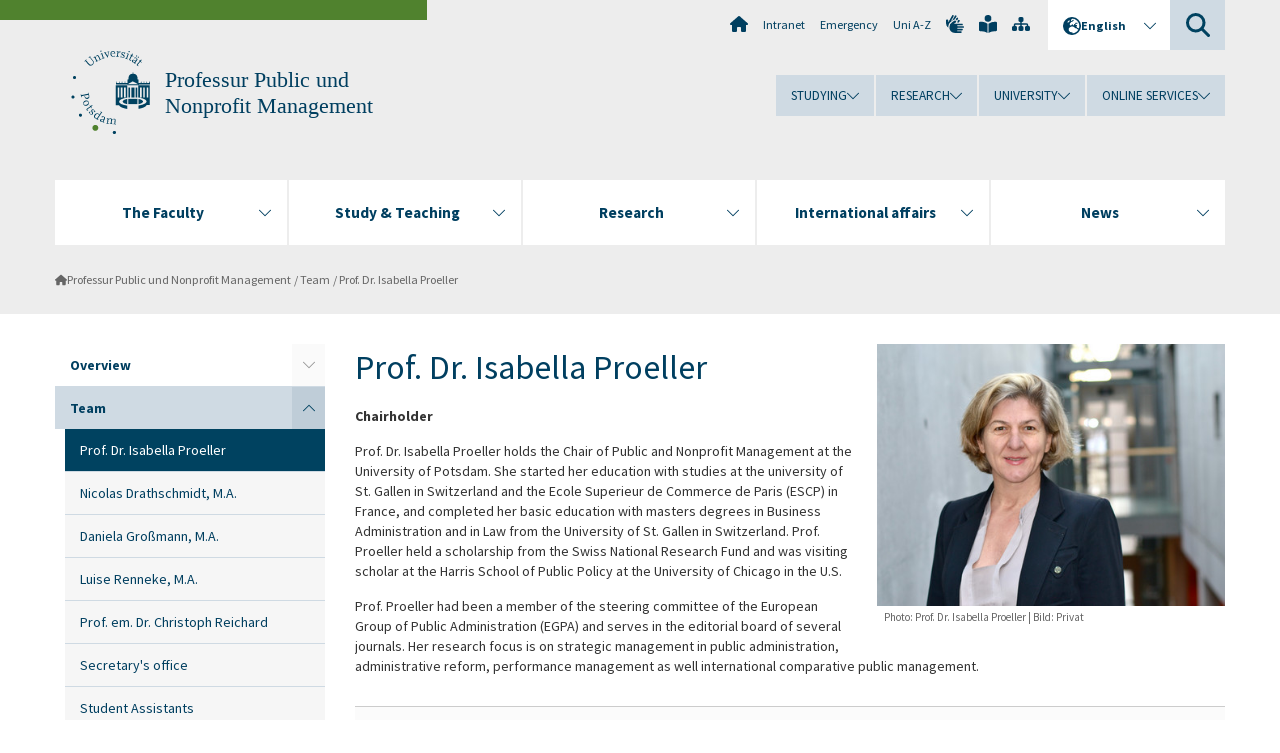

--- FILE ---
content_type: text/html; charset=utf-8
request_url: https://www.uni-potsdam.de/en/ls-puma/team/prof-dr-isabella-proeller.html
body_size: 14614
content:
<!DOCTYPE html><html dir="ltr" lang="en-GB"><head><meta charset="utf-8"><!-- Produced by queonext https://queonext.de/ This website is powered by TYPO3 - inspiring people to share! TYPO3 is a free open source Content Management Framework initially created by Kasper Skaarhoj and licensed under GNU/GPL. TYPO3 is copyright 1998-2026 of Kasper Skaarhoj. Extensions are copyright of their respective owners. Information and contribution at https://typo3.org/ --><meta name="generator" content="TYPO3 CMS"/><meta name="viewport" content="width=device-width, initial-scale=1"/><meta name="author" content="Andreas Zimmermann"/><meta property="og:title" content="Prof. Dr. Isabella Proeller"/><meta name="twitter:card" content="summary"/><link rel="stylesheet" href="/typo3conf/ext/up_template/Resources/Public/StyleSheets/print.css?1768388773" media="print"><link rel="stylesheet" href="/typo3conf/ext/up_template/Resources/Public/StyleSheets/app.css?1768388773" media="screen"><link rel="stylesheet" href="/typo3conf/ext/up_template/Resources/Public/Fonts/fontawesome/css/all.min.css?1768388771" media="screen"><link href="/typo3temp/assets/compressed/parvus-min.css.gzip?1768550589" rel="stylesheet" ><script src="/typo3conf/ext/up_template/Resources/Public/JavaScript/Vendor/jquery/jquery-3.6.0.min.js?1768388773"></script><script src="/typo3conf/ext/up_template/Resources/Public/JavaScript/Vendor/jquery/jquery-ui-1.12.1.custom.min.js?1768388773"></script><script src="/typo3conf/ext/up_template/Resources/Public/JavaScript/Vendor/modernizr/modernizr.custom.js?1768388773"></script><link rel="icon" type="image/png" href="/typo3conf/ext/up_template/Resources/Public/Icons/BrowserIcons/favicon-96x96.png" sizes="96x96"/><link rel="icon" type="image/svg+xml" href="/typo3conf/ext/up_template/Resources/Public/Icons/BrowserIcons/favicon.svg"/><link rel="shortcut icon" href="/typo3conf/ext/up_template/Resources/Public/Icons/BrowserIcons/favicon.ico"/><link rel="apple-touch-icon" sizes="180x180" href="/typo3conf/ext/up_template/Resources/Public/Icons/BrowserIcons/apple-touch-icon.png"/><link rel="manifest" href="/typo3conf/ext/up_template/Resources/Public/Icons/BrowserIcons/site.webmanifest"/><title> Prof. Dr. Isabella Proeller - Team - Professur Public und Nonprofit Management - University of Potsdam</title><link rel="canonical" href="https://www.uni-potsdam.de/en/ls-puma/team/prof-dr-isabella-proeller"/><link rel="alternate" hreflang="de-DE" href="https://www.uni-potsdam.de/de/ls-puma/team/prof-dr-isabella-proeller"/><link rel="alternate" hreflang="en-GB" href="https://www.uni-potsdam.de/en/ls-puma/team/prof-dr-isabella-proeller"/><link rel="alternate" hreflang="x-default" href="https://www.uni-potsdam.de/de/ls-puma/team/prof-dr-isabella-proeller"/></head><body class="up-section-economy"><noscript><div id="up_nojs"><div class="row"><div class="twentyfour columns"><p> JavaScript is not activated in your browser. <span class="up-nojs-hint"> Please activate JavaScript </span> to use the whole functionality of this website! </p></div></div></div></noscript><a href="#up_content" class="up-skip-link">Skip to main content</a><div id="up_overlay_for_search"></div><div id="up_overlay_for_navs"></div><nav id="up_mobilenav_wrapper_small" class="show-for-small" aria-label="Main"><div class="row collapse"><div class="twentyfour columns"><div id="up_mobilenav_small"><ul class="up-mobilenav-level-1"><li id="up_mobilenav_mainnav_item" class="up-mobilenav-target-mainnav"><button class="up-mobilenav-button" aria-expanded="false" aria-controls="up_mainnav_small"><span class="visually-hidden">Main menu</span><span class="up-icon"></span></button></li><li id="up_mobilenav_searchbox_item" class="up-mobilenav-target-searchbox"><button class="up-mobilenav-button" aria-expanded="false" aria-controls="up_searchboxnav_small"><span class="visually-hidden">Search</span><span class="up-icon"></span></button></li><li id="up_mobilenav_langnav_item" class="up-mobilenav-target-langnav"><button class="up-mobilenav-button" aria-expanded="false" aria-controls="up_langnav_small"><span class="visually-hidden">Languages</span><span class="up-icon"></span></button></li><li id="up_mobilenav_globalnav_item" class="up-mobilenav-target-globalnav"><button class="up-mobilenav-button" aria-expanded="false" aria-controls="up_globalnav_small"><span class="visually-hidden">Global menu</span><span class="up-icon"></span></button></li></ul></div></div></div></nav><div id="up_mobilesubnav_wrapper_small" class="show-for-small"><div id="up_mainnav_small" class="up-mobilenav-level-2"><ul class="up-mobilesubnav-level-1"><li class=""><button class="up-mobilesubnav-button" aria-expanded="false"><span class="up-mobilesubnav-level-1-title">The Faculty</span><span class="up-mobilesubnav-arrow up-icon"></span></button><ul class="up-mobilesubnav-level-2"><li class=""><a href="https://www.uni-potsdam.de/en/wiso/faculty/overview-of-the-faculty-of-economics-and-social-sciences" target="_top"> Overview of the Faculty </a></li><li class=""><a href="https://www.uni-potsdam.de/en/wiso/faculty/departments" target="_top"> Departments </a></li><li class=""><a href="https://www.uni-potsdam.de/en/wiso/faculty/faculty" target="_top"> Head of faculty </a></li><li class=""><a href="https://www.uni-potsdam.de/en/wiso/faculty/deanery-staff" target="_top"> Deanery staff </a></li><li class=""><a href="https://www.uni-potsdam.de/en/wiso/faculty/professorships/chairs" target="_top"> Professorships &amp; People </a></li><li class=""><a href="https://www.uni-potsdam.de/en/wiso/faculty/committees-commissioners" target="_top"> Committees &amp; Commissioners </a></li><li class=""><a href="https://www.uni-potsdam.de/en/wiso/faculty/equality" target="_top"> Gender equality </a></li><li class=" last"><a href="https://www.uni-potsdam.de/en/wiso/faculty/departmental-student-representative-committees" target="_top"> Departmental Student Representative Committees </a></li></ul></li><li class=""><button class="up-mobilesubnav-button" aria-expanded="false"><span class="up-mobilesubnav-level-1-title">Study &amp; Teaching</span><span class="up-mobilesubnav-arrow up-icon"></span></button><ul class="up-mobilesubnav-level-2"><li class=""><a href="https://www.uni-potsdam.de/en/wiso/study/degree-programs-at-the-faculty" target="_top"> Degree Programs at the Faculty </a></li><li class=""><a href="https://www.uni-potsdam.de/en/wiso/study/study-organisation-examinations" target="_top"> Study organisation &amp; examinations </a></li><li class=""><a href="https://www.uni-potsdam.de/en/wiso/study/study-start" target="_top"> Study Start </a></li><li class=""><a href="https://www.uni-potsdam.de/en/wiso/study/qm-1" target="_top"> Quality Management </a></li><li class=""><a href="https://www.uni-potsdam.de/en/wiso/study/e-learning" target="_top"> E-Learning </a></li><li class=" last"><a href="https://www.uni-potsdam.de/en/wiso/study/student-engagement" target="_top"> Student Engagement </a></li></ul></li><li class=""><button class="up-mobilesubnav-button" aria-expanded="false"><span class="up-mobilesubnav-level-1-title">Research</span><span class="up-mobilesubnav-arrow up-icon"></span></button><ul class="up-mobilesubnav-level-2"><li class=""><a href="https://www.uni-potsdam.de/en/wiso/forschung/forschung-und-qualifizierungsphase-im-ueberblick" target="_top"> Forschung und Qualifizierungsphase im Überblick </a></li><li class=""><a href="https://www.uni-potsdam.de/en/wiso/forschung/forschungsschwerpunkte" target="_top"> Forschungsschwerpunkte </a></li><li class=""><a href="https://www.uni-potsdam.de/en/wiso/forschung/forschungsprojekte" target="_top"> Forschungsprojekte </a></li><li class=""><a href="https://www.uni-potsdam.de/en/wiso/research/research-centers" target="_top"> Research Centers </a></li><li class=""><a href="https://www.uni-potsdam.de/en/wiso/research/cooperations" target="_top"> Cooperations </a></li><li class=""><a href="https://www.uni-potsdam.de/en/wiso/research/doctorate-1" target="_top"> PhD &amp; Habilitation </a></li><li class=" last"><a href="https://www.uni-potsdam.de/en/wiso/research/research-support" target="_top"> Research Support </a></li></ul></li><li class=""><button class="up-mobilesubnav-button" aria-expanded="false"><span class="up-mobilesubnav-level-1-title">International affairs</span><span class="up-mobilesubnav-arrow up-icon"></span></button><ul class="up-mobilesubnav-level-2"><li class=""><a href="https://www.uni-potsdam.de/en/wiso/internationalization/internationalization-at-the-faculty" target="_top"> Internationalization at the Faculty </a></li><li class=""><a href="https://www.uni-potsdam.de/en/wiso/internationalization/student-mobility" target="_top"> Student Mobility </a></li><li class=""><a href="https://www.uni-potsdam.de/en/wiso/internationalization/teaching-mobilities" target="_top"> Teaching Mobilities </a></li><li class=" last"><a href="https://www.uni-potsdam.de/en/international/profile/erasmus/stt" target="_top"> Erasmus+ Staff Mobility </a></li></ul></li><li class=""><button class="up-mobilesubnav-button" aria-expanded="false"><span class="up-mobilesubnav-level-1-title">News</span><span class="up-mobilesubnav-arrow up-icon"></span></button><ul class="up-mobilesubnav-level-2"><li class=""><a href="https://www.uni-potsdam.de/en/wiso/news/index" target="_top"> News from the faculty </a></li><li class=""><a href="https://www.uni-potsdam.de/en/wiso/events-overview/prices-and-awards" target="_top"> Prices and Awards </a></li><li class=""><a href="https://www.uni-potsdam.de/en/wiso/events-overview/interner-bereich" target="_top"> Internal section </a></li><li class=""><a href="https://www.uni-potsdam.de/en/wiso/events-overview/offers-for-schools" target="_top"> Offers for schools </a></li><li class=" last"><a href="https://www.uni-potsdam.de/en/verwaltung/division3/stellenausschreibungen" target="_top"> Job Advertisements </a></li></ul></li><li class="up-metanav-item"><a href="https://www.uni-potsdam.de/en/university-of-potsdam" title="Home" target="_top" class="up-icon up-icon--home"> Home </a></li><li class="up-metanav-item"><a href="https://z-wiki.uni-potsdam.de/x/1Yg0C" title="Intranet" target="_top"> Intranet </a></li><li class="up-metanav-item"><a href="https://www.uni-potsdam.de/en/emergency" title="Emergency" target="_top"> Emergency </a></li><li class="up-metanav-item"><a href="https://www.uni-potsdam.de/en/index-a-z" title="Uni A-Z" target="_top"> Uni A-Z </a></li><li class="up-metanav-item"><a href="https://www.uni-potsdam.de/en/gebaerdensprache/index" title="German Sign Language" target="_top" class="up-icon up-icon--sign-language"> German Sign Language </a></li><li class="up-metanav-item"><a href="https://www.uni-potsdam.de/en/leichte-sprache/uebersicht" title="Easy-to-read" target="_top" class="up-icon up-icon--book-reader"> Easy-to-read </a></li><li class="up-metanav-item"><a href="/en/ls-puma/sitemap" title="Sitemap" class="up-icon up-icon--sitemap"> Sitemap </a></li><li class="close last"><button class="up-nav-close"><span class="up-nav-close-title up-icon"> Close </span></button></li></ul></div><div id="up_searchboxnav_small" class="up-mobilenav-level-2"><ul class="up-mobilesubnav-level-1"><li><div><div class="up-mobilesubnav-level-1-title"><form action="https://www.google.de/search" target="_blank"><input id="up_searchboxsmall_input" type="text" name="q" aria-label="Search" value="Search" onblur="if(this.value=='') this.value='Search';" onfocus="if(this.value=='Search') this.value='';"><button id="up_searchboxsmall_submit" class="up-icon" type="submit" name="submit" value=""/><input type="hidden" name="sitesearch" value="uni-potsdam.de"></form></div></div></li><li class="close last"><button class="up-nav-close"><span class="up-nav-close-title up-icon"> Close </span></button></li></ul></div><div id="up_langnav_small" class="up-mobilenav-level-2"><ul class="up-mobilesubnav-level-1"><li><button class="up-mobilesubnav-button"><span class="up-mobilesubnav-level-1-title"><a href="/de/ls-puma/team/prof-dr-isabella-proeller">Deutsch</a></span></button></li><li class="act not-existing"><div><span class="up-mobilesubnav-level-1-title"><a href="/en/ls-puma/team/prof-dr-isabella-proeller">English</a></span></div></li><li class="not-existing"><div><span class="up-mobilesubnav-level-1-title">Prof. Dr. Isabella Proeller</span></div></li><li class="not-existing"><div><span class="up-mobilesubnav-level-1-title">Prof. Dr. Isabella Proeller</span></div></li><li class="close last"><button class="up-nav-close"><span class="up-nav-close-title up-icon">Close</span></button></li></ul></div><div id="up_globalnav_small" class="up-mobilenav-level-2"><ul class="up-mobilesubnav-level-1"><li><button class="up-mobilesubnav-button" aria-expanded="false"><span class="up-mobilesubnav-level-1-title">Studying</span><span class="up-mobilesubnav-arrow up-icon"></span></button><ul class="up-mobilesubnav-level-2"><li><a href="https://www.uni-potsdam.de/en/studium/" target="_top">Studying at the UP</a></li><li><a href="https://www.uni-potsdam.de/en/studium/what-to-study/overview" target="_top">What to Study</a></li><li><a href="https://www.uni-potsdam.de/en/studium/application-enrollment/overview" target="_top">Application and Enrollment</a></li><li><a href="https://www.uni-potsdam.de/en/studium/studying/overview" target="_top">Studying</a></li><li><a href="https://www.uni-potsdam.de/en/studium/advising-and-services/overview" target="_top">Advising and Services</a></li><li class="last"><a href="https://www.uni-potsdam.de/en/studium/dates-and-deadlines/overview" target="_top">Dates and Deadlines</a></li></ul></li><li><button class="up-mobilesubnav-button" aria-expanded="false"><span class="up-mobilesubnav-level-1-title">Research</span><span class="up-mobilesubnav-arrow up-icon"></span></button><ul class="up-mobilesubnav-level-2"><li><a href="https://www.uni-potsdam.de/en/research/" target="_top">Research at the UP</a></li><li><a href="https://www.uni-potsdam.de/en/research/profiles-projects-and-programs/overview" target="_top">Profiles, Programs and Projects</a></li><li><a href="https://www.uni-potsdam.de/en/research/research-funding/overview" target="_top">Research Funding</a></li><li><a href="https://www.uni-potsdam.de/en/openscience/index" target="_top">Open Science</a></li><li><a href="https://www.uni-potsdam.de/en/forschungsdaten/index" target="_top">Research Data</a></li><li><a href="https://www.uni-potsdam.de/en/research/cooperations-and-partnerships/overview" target="_top">Cooperations and Partnerships</a></li><li class="last"><a href="https://www.uni-potsdam.de/en/research/young-academics/overview" target="_top">Young Academics</a></li></ul></li><li><button class="up-mobilesubnav-button" aria-expanded="false"><span class="up-mobilesubnav-level-1-title">University</span><span class="up-mobilesubnav-arrow up-icon"></span></button><ul class="up-mobilesubnav-level-2"><li><a href="https://www.uni-potsdam.de/en/explore-the-up/" target="_top">Explore the UP</a></li><li><a href="https://www.uni-potsdam.de/en/organization/overview" target="_top">Organization</a></li><li><a href="https://www.uni-potsdam.de/en/wirtschaft-transfer-gesellschaft/" target="_top">Corporate Community Relations</a></li><li><a href="https://www.uni-potsdam.de/en/international/" target="_top">Campus International</a></li><li><a href="https://www.uni-potsdam.de/en/foerderung/index" target="_top">Förderinstrumente</a></li><li class="last"><a href="https://www.uni-potsdam.de/en/arbeiten-an-der-up/" target="_top">Working at the UP</a></li></ul></li><li><button class="up-mobilesubnav-button" aria-expanded="false"><span class="up-mobilesubnav-level-1-title">Online Services</span><span class="up-mobilesubnav-arrow up-icon"></span></button><ul class="up-mobilesubnav-level-2"><li><a href="https://accountup.uni-potsdam.de/" target="_top">Account.UP</a></li><li><a href="https://bi.uni-potsdam.de/jasperserver-pro/login.html" target="_top">BI.UP</a></li><li><a href="https://mailup.uni-potsdam.de/?Language=english" target="_top">Mail.UP (Webmailbox)</a></li><li><a href="https://puls.uni-potsdam.de/qisserver/rds?state=user&amp;type=0&amp;application=lsf" target="_top">PULS</a></li><li><a href="https://moodle2.uni-potsdam.de" target="_top">Moodle</a></li><li><a href="https://www.ub.uni-potsdam.de/en/" target="_top">University Library</a></li><li><a href="https://pep.uni-potsdam.de/" target="_top">Evaluation Portal (PEP)</a></li><li><a href="https://www.uni-potsdam.de/en/praxisportal/" target="_top">Internship Portal</a></li><li class="last"><a href="https://www.uni-potsdam.de/en/zim/" target="_top">ZIM – Center for IT and Media</a></li></ul></li><li class="close last"><button class="up-nav-close"><span class="up-nav-close-title up-icon">Close</span></button></li></ul></div></div><div id="up_header_wrapper"><div id="up_section_indicator_left" class="eight columns hide-for-small"></div><div id="up_header" class="row hide-for-small"><div class="twentyfour columns"><div class="row"><div class="eight columns mobile-four"><header id="up_section_indicator"><div id="up_page_title" class="up-logo"><div id="up_logo_indicator_wrapper"><div id="up_logo_indicator"><span>&nbsp;</span></div><div id="up_logo_image"><a href="https://www.uni-potsdam.de/en/university-of-potsdam" title="to the Uni-Homepage" target="_top"><img src="/typo3conf/ext/up_template/Resources/Public/Images/Frontend/logo_up_economy.svg" alt="Logo Professur Public und Nonprofit Management"></a></div><div id="up_logo_title"><a href="/en/ls-puma/index" title="to the homepage of Professur Public und Nonprofit Management">Professur Public und Nonprofit Management</a></div><div id="up_logo_footer"></div></div></div></header></div><div class="sixteen columns"><div class="row"><nav class="twentyfour columns" aria-label="Meta"><div id="up_metanav"><ul class="inline-list left"><li><a href="https://www.uni-potsdam.de/en/university-of-potsdam" title="Home" target="_top" class="up-icon up-icon--home"></a></li><li><a href="https://z-wiki.uni-potsdam.de/x/1Yg0C" title="Intranet" target="_top"> Intranet </a></li><li><a href="https://www.uni-potsdam.de/en/emergency" title="Emergency" target="_top"> Emergency </a></li><li><a href="https://www.uni-potsdam.de/en/index-a-z" title="Uni A-Z" target="_top"> Uni A-Z </a></li><li><a href="https://www.uni-potsdam.de/en/gebaerdensprache/index" title="German Sign Language" target="_top" class="up-icon up-icon--sign-language"></a></li><li><a href="https://www.uni-potsdam.de/en/leichte-sprache/uebersicht" title="Easy-to-read" target="_top" class="up-icon up-icon--book-reader"></a></li><li><a href="/en/ls-puma/sitemap" title="Sitemap" class="up-icon up-icon--sitemap"></a></li></ul></div><div id="up_langnav" class="right"><ul class="up-langnav-level-1"><li><button id="up_langnav_button" aria-expanded="false" aria-controls="up_langnav_list"><span class="up-langnav-level-1-title up-icon">English</span><span class="up-langnav-arrow up-icon"></span></button><ul id="up_langnav_list" class="up-langnav-level-2"><li><a href="/de/ls-puma/team/prof-dr-isabella-proeller">Deutsch</a></li><li class="act"><a href="/en/ls-puma/team/prof-dr-isabella-proeller">English</a></li><li class="not-existing">&nbsp;</li><li class="not-existing">&nbsp;</li></ul></li></ul></div><div id="up_searchbox" class="right"><button id="up_searchbox_button" aria-expanded="false" aria-controls="up_searchbox_field"><span class="visually-hidden">Search</span><span class="up-searchbox-glass up-icon"></span></button><div id="up_searchbox_field" class="up-searchbox-field"><form action="https://www.google.de/search" target="_blank"><input id="up_searchbox_input" type="text" name="q" aria-label="Search on uni-potsdam.de" value="Search on uni-potsdam.de" onblur="if(this.value=='') this.value='Search on uni-potsdam.de';" onfocus="if(this.value=='Search on uni-potsdam.de') this.value='';"><button id="up_searchbox_submit" class="up-icon" type="submit" name="submit" value=""/><input type="hidden" name="sitesearch" value="uni-potsdam.de"></form></div></div></nav></div><div class="row"><nav class="twentyfour columns" aria-label="Global"><div id="up_globalnav" class=""><ul class="up-globalnav-level-1"><li><button class="up-globalnav-button" aria-expanded="false" aria-controls="up_globalnav_list_22"><span class="up-globalnav-level-1-title">Studying</span><span class="up-globalnav-arrow up-icon"></span></button><ul id="up_globalnav_list_22" class="up-globalnav-level-2"><li><a href="https://www.uni-potsdam.de/en/studium/" target="_top"> Studying at the UP </a></li><li><a href="https://www.uni-potsdam.de/en/studium/what-to-study/overview" target="_top"> What to Study </a></li><li><a href="https://www.uni-potsdam.de/en/studium/application-enrollment/overview" target="_top"> Application and Enrollment </a></li><li><a href="https://www.uni-potsdam.de/en/studium/studying/overview" target="_top"> Studying </a></li><li><a href="https://www.uni-potsdam.de/en/studium/advising-and-services/overview" target="_top"> Advising and Services </a></li><li><a href="https://www.uni-potsdam.de/en/studium/dates-and-deadlines/overview" target="_top"> Dates and Deadlines </a></li></ul></li><li><button class="up-globalnav-button" aria-expanded="false" aria-controls="up_globalnav_list_23"><span class="up-globalnav-level-1-title">Research</span><span class="up-globalnav-arrow up-icon"></span></button><ul id="up_globalnav_list_23" class="up-globalnav-level-2"><li><a href="https://www.uni-potsdam.de/en/research/" target="_top"> Research at the UP </a></li><li><a href="https://www.uni-potsdam.de/en/research/profiles-projects-and-programs/overview" target="_top"> Profiles, Programs and Projects </a></li><li><a href="https://www.uni-potsdam.de/en/research/research-funding/overview" target="_top"> Research Funding </a></li><li><a href="https://www.uni-potsdam.de/en/openscience/index" target="_top"> Open Science </a></li><li><a href="https://www.uni-potsdam.de/en/forschungsdaten/index" target="_top"> Research Data </a></li><li><a href="https://www.uni-potsdam.de/en/research/cooperations-and-partnerships/overview" target="_top"> Cooperations and Partnerships </a></li><li><a href="https://www.uni-potsdam.de/en/research/young-academics/overview" target="_top"> Young Academics </a></li></ul></li><li><button class="up-globalnav-button" aria-expanded="false" aria-controls="up_globalnav_list_24"><span class="up-globalnav-level-1-title">University</span><span class="up-globalnav-arrow up-icon"></span></button><ul id="up_globalnav_list_24" class="up-globalnav-level-2"><li><a href="https://www.uni-potsdam.de/en/explore-the-up/" target="_top"> Explore the UP </a></li><li><a href="https://www.uni-potsdam.de/en/organization/overview" target="_top"> Organization </a></li><li><a href="https://www.uni-potsdam.de/en/wirtschaft-transfer-gesellschaft/" target="_top"> Corporate Community Relations </a></li><li><a href="https://www.uni-potsdam.de/en/international/" target="_top"> Campus International </a></li><li><a href="https://www.uni-potsdam.de/en/foerderung/index" target="_top"> Förderinstrumente </a></li><li><a href="https://www.uni-potsdam.de/en/arbeiten-an-der-up/" target="_top"> Working at the UP </a></li></ul></li><li><button class="up-globalnav-button" aria-expanded="false" aria-controls="up_globalnav_list_25"><span class="up-globalnav-level-1-title">Online Services</span><span class="up-globalnav-arrow up-icon"></span></button><ul id="up_globalnav_list_25" class="up-globalnav-level-2"><li><a href="https://accountup.uni-potsdam.de/" target="_top"> Account.UP </a></li><li><a href="https://bi.uni-potsdam.de/jasperserver-pro/login.html" target="_top"> BI.UP </a></li><li><a href="https://mailup.uni-potsdam.de/?Language=english" target="_top"> Mail.UP (Webmailbox) </a></li><li><a href="https://puls.uni-potsdam.de/qisserver/rds?state=user&amp;type=0&amp;application=lsf" target="_top"> PULS </a></li><li><a href="https://moodle2.uni-potsdam.de" target="_top"> Moodle </a></li><li><a href="https://www.ub.uni-potsdam.de/en/" target="_top"> University Library </a></li><li><a href="https://pep.uni-potsdam.de/" target="_top"> Evaluation Portal (PEP) </a></li><li><a href="https://www.uni-potsdam.de/en/praxisportal/" target="_top"> Internship Portal </a></li><li><a href="https://www.uni-potsdam.de/en/zim/" target="_top"> ZIM – Center for IT and Media </a></li></ul></li></ul></div></nav></div></div></div></div></div><header id="up_header_small" class="row show-for-small"><div class="columns mobile-four up-header-small-logo"><div id="up_logo_indicator_wrapper_small"><div id="up_logo_image_small"><a href="https://www.uni-potsdam.de/en/university-of-potsdam" title="to the Uni-Homepage" target="_top"><img src="/typo3conf/ext/up_template/Resources/Public/Images/Frontend/logo_up_economy.svg" alt="Logo Professur Public und Nonprofit Management"></a></div><div id="up_logo_title_small"><a href="/en/ls-puma/index" title="to the homepage of Professur Public und Nonprofit Management">Professur Public und Nonprofit Management</a></div><div id="up_logo_footer_small"></div></div></div></header></div><nav id="up_mainnav_wrapper" class="hide-for-small" aria-label="Main"><div class="row"><div class="twentyfour columns"><div id="up_mainnav"><ul class="up-mainnav-level-1 up-smooth-box up-mainnav-width-5"><li class=""><button class="up-mainnav-button" aria-expanded="false" aria-controls="up_mainnav_list_2830"><span class="up-mainnav-level-1-title">The Faculty</span><span class="up-mainnav-arrow up-icon"></span></button><ul id="up_mainnav_list_2830" class="up-mainnav-level-2"><li class=""><a href="https://www.uni-potsdam.de/en/wiso/faculty/overview-of-the-faculty-of-economics-and-social-sciences" target="_top"> Overview of the Faculty </a></li><li class=""><a href="https://www.uni-potsdam.de/en/wiso/faculty/departments" target="_top"> Departments </a></li><li class=""><a href="https://www.uni-potsdam.de/en/wiso/faculty/faculty" target="_top"> Head of faculty </a></li><li class=""><a href="https://www.uni-potsdam.de/en/wiso/faculty/deanery-staff" target="_top"> Deanery staff </a></li><li class=""><a href="https://www.uni-potsdam.de/en/wiso/faculty/professorships/chairs" target="_top"> Professorships &amp; People </a></li><li class=""><a href="https://www.uni-potsdam.de/en/wiso/faculty/committees-commissioners" target="_top"> Committees &amp; Commissioners </a></li><li class=""><a href="https://www.uni-potsdam.de/en/wiso/faculty/equality" target="_top"> Gender equality </a></li><li class=" last"><a href="https://www.uni-potsdam.de/en/wiso/faculty/departmental-student-representative-committees" target="_top"> Departmental Student Representative Committees </a></li></ul></li><li class=""><button class="up-mainnav-button" aria-expanded="false" aria-controls="up_mainnav_list_2827"><span class="up-mainnav-level-1-title">Study &amp; Teaching</span><span class="up-mainnav-arrow up-icon"></span></button><ul id="up_mainnav_list_2827" class="up-mainnav-level-2"><li class=""><a href="https://www.uni-potsdam.de/en/wiso/study/degree-programs-at-the-faculty" target="_top"> Degree Programs at the Faculty </a></li><li class=""><a href="https://www.uni-potsdam.de/en/wiso/study/study-organisation-examinations" target="_top"> Study organisation &amp; examinations </a></li><li class=""><a href="https://www.uni-potsdam.de/en/wiso/study/study-start" target="_top"> Study Start </a></li><li class=""><a href="https://www.uni-potsdam.de/en/wiso/study/qm-1" target="_top"> Quality Management </a></li><li class=""><a href="https://www.uni-potsdam.de/en/wiso/study/e-learning" target="_top"> E-Learning </a></li><li class=" last"><a href="https://www.uni-potsdam.de/en/wiso/study/student-engagement" target="_top"> Student Engagement </a></li></ul></li><li class=""><button class="up-mainnav-button" aria-expanded="false" aria-controls="up_mainnav_list_2824"><span class="up-mainnav-level-1-title">Research</span><span class="up-mainnav-arrow up-icon"></span></button><ul id="up_mainnav_list_2824" class="up-mainnav-level-2"><li class=""><a href="https://www.uni-potsdam.de/en/wiso/forschung/forschung-und-qualifizierungsphase-im-ueberblick" target="_top"> Forschung und Qualifizierungsphase im Überblick </a></li><li class=""><a href="https://www.uni-potsdam.de/en/wiso/forschung/forschungsschwerpunkte" target="_top"> Forschungsschwerpunkte </a></li><li class=""><a href="https://www.uni-potsdam.de/en/wiso/forschung/forschungsprojekte" target="_top"> Forschungsprojekte </a></li><li class=""><a href="https://www.uni-potsdam.de/en/wiso/research/research-centers" target="_top"> Research Centers </a></li><li class=""><a href="https://www.uni-potsdam.de/en/wiso/research/cooperations" target="_top"> Cooperations </a></li><li class=""><a href="https://www.uni-potsdam.de/en/wiso/research/doctorate-1" target="_top"> PhD &amp; Habilitation </a></li><li class=" last"><a href="https://www.uni-potsdam.de/en/wiso/research/research-support" target="_top"> Research Support </a></li></ul></li><li class=""><button class="up-mainnav-button" aria-expanded="false" aria-controls="up_mainnav_list_2818"><span class="up-mainnav-level-1-title">International affairs</span><span class="up-mainnav-arrow up-icon"></span></button><ul id="up_mainnav_list_2818" class="up-mainnav-level-2"><li class=""><a href="https://www.uni-potsdam.de/en/wiso/internationalization/internationalization-at-the-faculty" target="_top"> Internationalization at the Faculty </a></li><li class=""><a href="https://www.uni-potsdam.de/en/wiso/internationalization/student-mobility" target="_top"> Student Mobility </a></li><li class=""><a href="https://www.uni-potsdam.de/en/wiso/internationalization/teaching-mobilities" target="_top"> Teaching Mobilities </a></li><li class=" last"><a href="https://www.uni-potsdam.de/en/international/profile/erasmus/stt" target="_top"> Erasmus+ Staff Mobility </a></li></ul></li><li class=" last"><button class="up-mainnav-button" aria-expanded="false" aria-controls="up_mainnav_list_5374"><span class="up-mainnav-level-1-title">News</span><span class="up-mainnav-arrow up-icon"></span></button><ul id="up_mainnav_list_5374" class="up-mainnav-level-2"><li class=""><a href="https://www.uni-potsdam.de/en/wiso/news/index" target="_top"> News from the faculty </a></li><li class=""><a href="https://www.uni-potsdam.de/en/wiso/events-overview/prices-and-awards" target="_top"> Prices and Awards </a></li><li class=""><a href="https://www.uni-potsdam.de/en/wiso/events-overview/interner-bereich" target="_top"> Internal section </a></li><li class=""><a href="https://www.uni-potsdam.de/en/wiso/events-overview/offers-for-schools" target="_top"> Offers for schools </a></li><li class=" last"><a href="https://www.uni-potsdam.de/en/verwaltung/division3/stellenausschreibungen" target="_top"> Job Advertisements </a></li></ul></li></ul><button class="up-nav-close"><span class="up-nav-close-title up-icon"> Close </span></button></div></div></div></nav><nav id="up_breadcrumbs_wrapper" class="hide-for-small" aria-label="Breadcrumbs"><div class="row"><div class="twentyfour columns"><div id="up_breadcrumbs"><ul class="up-breadcrumbs"><li class=" first"><a href="/en/ls-puma/index" class="up-icon"> Professur Public und Nonprofit Management </a></li><li class=""><a href="/en/ls-puma/team"> Team </a></li><li class="cur"><a href="/en/ls-puma/team/prof-dr-isabella-proeller"> Prof. Dr. Isabella Proeller </a></li></ul></div></div></div></nav><div id="up_content_wrapper" class="up-content-subpage-2-template"><div class="row show-for-small"><nav class="twentyfour columns" aria-label="Submenu"><div id="up_subpagenav_small" class="dl-menuwrapper"><button class="up-subpagenav-top-parent dl-trigger" aria-expanded="false">Team<div class="up-subpagenav-indicator up-icon"></div></button><ul class="up-subpagenav-list dl-menu"><li class="has-sub"><div><a href="/en/ls-puma/index">Overview</a><span class="up-subpagenav-indicator up-icon"></span></div><ul class="up-subpagenav-list dl-submenu"><li><div><a href="/en/ls-puma/index/newsarchiv">News Archive</a><span class="up-subpagenav-indicator up-icon"></span></div></li></ul></li><li class="has-sub act"><div><a href="/en/ls-puma/team">Team</a><span class="up-subpagenav-indicator up-icon"></span></div><ul class="up-subpagenav-list dl-submenu"><li class="cur"><div><a href="/en/ls-puma/team/prof-dr-isabella-proeller">Prof. Dr. Isabella Proeller</a><span class="up-subpagenav-indicator up-icon"></span></div></li><li><div><a href="/en/ls-puma/team/nicolas-drathschmidt">Nicolas Drathschmidt, M.A.</a><span class="up-subpagenav-indicator up-icon"></span></div></li><li><div><a href="/en/ls-puma/team/daniela-grossmann">Daniela Großmann, M.A.</a><span class="up-subpagenav-indicator up-icon"></span></div></li><li><div><a href="/en/ls-puma/team/luise-renneke">Luise Renneke, M.A.</a><span class="up-subpagenav-indicator up-icon"></span></div></li><li><div><a href="/en/ls-puma/team/prof-em-dr-christoph-reichard">Prof. em. Dr. Christoph Reichard</a><span class="up-subpagenav-indicator up-icon"></span></div></li><li><div><a href="/en/ls-puma/team/secretarys-office">Secretary's office</a><span class="up-subpagenav-indicator up-icon"></span></div></li><li><div><a href="/en/ls-puma/team/student-assistants">Student Assistants</a><span class="up-subpagenav-indicator up-icon"></span></div></li><li class="has-sub"><div><a href="/en/ls-puma/team/external-lecturer">External Lecturer</a><span class="up-subpagenav-indicator up-icon"></span></div><ul class="up-subpagenav-list dl-submenu"><li><div><a href="/en/ls-puma/team/external-lecturer/prof-dr-john-siegel">Prof. Dr. John Siegel</a><span class="up-subpagenav-indicator up-icon"></span></div></li></ul></li></ul></li><li class="has-sub"><div><a href="/en/ls-puma/research">Research and Projects</a><span class="up-subpagenav-indicator up-icon"></span></div><ul class="up-subpagenav-list dl-submenu"><li><div><a href="/en/ls-puma/research/digilog">DIGILOG</a><span class="up-subpagenav-indicator up-icon"></span></div></li><li><div><a href="/en/ls-puma/research/retention-and-employer-attractiveness">Retention and employer attractiveness</a><span class="up-subpagenav-indicator up-icon"></span></div></li><li><div><a href="/en/ls-puma/research/egov-campus">eGov-Campus</a><span class="up-subpagenav-indicator up-icon"></span></div></li><li><div><a href="/en/ls-puma/index/homeoffice">Public administration in the coronavirus crisis</a><span class="up-subpagenav-indicator up-icon"></span></div></li><li><div><a href="/en/ls-puma/research/performance-budgeting-schweiz">Performance Budgeting Schweiz</a><span class="up-subpagenav-indicator up-icon"></span></div></li><li><div><a href="/en/ls-puma/projekte/educ-m">EDUC+M</a><span class="up-subpagenav-indicator up-icon"></span></div></li><li><div><a href="/en/ls-puma/research/innovation-through-crisis">Innovation through crisis</a><span class="up-subpagenav-indicator up-icon"></span></div></li><li><div><a href="/en/ls-puma/research/praxisprojekte">Practical and Public Management Research Projects</a><span class="up-subpagenav-indicator up-icon"></span></div></li></ul></li><li><div><a href="/en/ls-puma/journal">Journal</a><span class="up-subpagenav-indicator up-icon"></span></div></li><li class="has-sub"><div><a href="/en/ls-puma/study-and-teaching">Study and Teaching</a><span class="up-subpagenav-indicator up-icon"></span></div><ul class="up-subpagenav-list dl-submenu"><li class="has-sub"><div><a href="/en/ls-puma/study-and-teaching/bachelor-program">Bachelor Program</a><span class="up-subpagenav-indicator up-icon"></span></div><ul class="up-subpagenav-list dl-submenu"><li><div><a href="/en/ls-puma/study-and-teaching/bachelor-program/curriculum">Curriculum</a><span class="up-subpagenav-indicator up-icon"></span></div></li><li><div><a href="/en/ls-puma/study-and-teaching/bachelors-and-masters-theses/bachelor-thesis">Bachelor Thesis</a><span class="up-subpagenav-indicator up-icon"></span></div></li></ul></li><li class="has-sub"><div><a href="/en/ls-puma/study-and-teaching/master-program">Master Program</a><span class="up-subpagenav-indicator up-icon"></span></div><ul class="up-subpagenav-list dl-submenu"><li><div><a href="/en/ls-puma/study-and-teaching/master-program/curriculum">Curriculum</a><span class="up-subpagenav-indicator up-icon"></span></div></li><li><div><a href="/en/ls-puma/study-and-teaching/master-program/master-thesis">Master Thesis</a><span class="up-subpagenav-indicator up-icon"></span></div></li></ul></li><li><div><a href="/en/ls-puma/study-and-teaching/phd">PhD</a><span class="up-subpagenav-indicator up-icon"></span></div></li><li><div><a href="/en/ls-puma/study-and-teaching/important-documents">Important documents</a><span class="up-subpagenav-indicator up-icon"></span></div></li></ul></li><li><div><a href="/en/ls-puma/job-offers">Job Offers</a><span class="up-subpagenav-indicator up-icon"></span></div></li><li><div><a href="/en/ls-puma/directions-and-location">Directions and Location</a><span class="up-subpagenav-indicator up-icon"></span></div></li><li class="last close"><button class="up-nav-close dl-trigger"><span class="up-nav-close-title up-icon">Close</span></button></li></ul></div></nav></div><div class="row"><nav class="six columns hide-for-small" aria-label="Submenu"><div id="up_subpagenav"><ul class="up-subpagenav-level-1"><li class="up-subpagenav-entry has-sub"><div><a href="/en/ls-puma/index"> Overview </a><span class="up-subpagenav-indicator up-icon"></span></div><ul class="up-subpagenav-level-2"><li class="up-subpagenav-entry last"><div><a href="/en/ls-puma/index/newsarchiv"> News Archive </a></div></li></ul></li><li class="up-subpagenav-entry has-sub act"><div><a href="/en/ls-puma/team"> Team </a><span class="up-subpagenav-indicator up-icon"></span></div><ul class="up-subpagenav-level-2"><li class="up-subpagenav-entry act cur"><div><a href="/en/ls-puma/team/prof-dr-isabella-proeller"> Prof. Dr. Isabella Proeller </a></div></li><li class="up-subpagenav-entry"><div><a href="/en/ls-puma/team/nicolas-drathschmidt"> Nicolas Drathschmidt, M.A. </a></div></li><li class="up-subpagenav-entry"><div><a href="/en/ls-puma/team/daniela-grossmann"> Daniela Großmann, M.A. </a></div></li><li class="up-subpagenav-entry"><div><a href="/en/ls-puma/team/luise-renneke"> Luise Renneke, M.A. </a></div></li><li class="up-subpagenav-entry"><div><a href="/en/ls-puma/team/prof-em-dr-christoph-reichard"> Prof. em. Dr. Christoph Reichard </a></div></li><li class="up-subpagenav-entry"><div><a href="/en/ls-puma/team/secretarys-office"> Secretary&#039;s office </a></div></li><li class="up-subpagenav-entry"><div><a href="/en/ls-puma/team/student-assistants"> Student Assistants </a></div></li><li class="up-subpagenav-entry has-sub last"><div><a href="/en/ls-puma/team/external-lecturer"> External Lecturer </a><span class="up-subpagenav-indicator up-icon"></span></div><ul class="up-subpagenav-level-3"><li class="up-subpagenav-entry last"><div><a href="/en/ls-puma/team/external-lecturer/prof-dr-john-siegel"> Prof. Dr. John Siegel </a></div></li></ul></li></ul></li><li class="up-subpagenav-entry has-sub"><div><a href="/en/ls-puma/research"> Research and Projects </a><span class="up-subpagenav-indicator up-icon"></span></div><ul class="up-subpagenav-level-2"><li class="up-subpagenav-entry"><div><a href="/en/ls-puma/research/digilog"> DIGILOG </a></div></li><li class="up-subpagenav-entry"><div><a href="/en/ls-puma/research/retention-and-employer-attractiveness"> Retention and employer attractiveness </a></div></li><li class="up-subpagenav-entry"><div><a href="/en/ls-puma/research/egov-campus"> eGov-Campus </a></div></li><li class="up-subpagenav-entry"><div><a href="/en/ls-puma/index/homeoffice"> Public administration in the coronavirus crisis </a></div></li><li class="up-subpagenav-entry"><div><a href="/en/ls-puma/research/performance-budgeting-schweiz"> Performance Budgeting Schweiz </a></div></li><li class="up-subpagenav-entry"><div><a href="/en/ls-puma/projekte/educ-m"> EDUC+M </a></div></li><li class="up-subpagenav-entry"><div><a href="/en/ls-puma/research/innovation-through-crisis"> Innovation through crisis </a></div></li><li class="up-subpagenav-entry last"><div><a href="/en/ls-puma/research/praxisprojekte"> Practical and Public Management Research Projects </a></div></li></ul></li><li class="up-subpagenav-entry"><div><a href="/en/ls-puma/journal"> Journal </a></div></li><li class="up-subpagenav-entry has-sub"><div><a href="/en/ls-puma/study-and-teaching"> Study and Teaching </a><span class="up-subpagenav-indicator up-icon"></span></div><ul class="up-subpagenav-level-2"><li class="up-subpagenav-entry has-sub"><div><a href="/en/ls-puma/study-and-teaching/bachelor-program"> Bachelor Program </a><span class="up-subpagenav-indicator up-icon"></span></div><ul class="up-subpagenav-level-3"><li class="up-subpagenav-entry"><div><a href="/en/ls-puma/study-and-teaching/bachelor-program/curriculum"> Curriculum </a></div></li><li class="up-subpagenav-entry last"><div><a href="/en/ls-puma/study-and-teaching/bachelors-and-masters-theses/bachelor-thesis"> Bachelor Thesis </a></div></li></ul></li><li class="up-subpagenav-entry has-sub"><div><a href="/en/ls-puma/study-and-teaching/master-program"> Master Program </a><span class="up-subpagenav-indicator up-icon"></span></div><ul class="up-subpagenav-level-3"><li class="up-subpagenav-entry"><div><a href="/en/ls-puma/study-and-teaching/master-program/curriculum"> Curriculum </a></div></li><li class="up-subpagenav-entry last"><div><a href="/en/ls-puma/study-and-teaching/master-program/master-thesis"> Master Thesis </a></div></li></ul></li><li class="up-subpagenav-entry"><div><a href="/en/ls-puma/study-and-teaching/phd"> PhD </a></div></li><li class="up-subpagenav-entry last"><div><a href="/en/ls-puma/study-and-teaching/important-documents"> Important documents </a></div></li></ul></li><li class="up-subpagenav-entry"><div><a href="/en/ls-puma/job-offers"> Job Offers </a></div></li><li class="up-subpagenav-entry last"><div><a href="/en/ls-puma/directions-and-location"> Directions and Location </a></div></li></ul></div></nav><div class="eighteen columns"><main id="up_content"><div id="c576970" class="type-upcontents_textbild layout-0 frame-default"><div class="up-content-textpic-container"><div class="up-content-textpic"><div class="up-content-textpic-image-wrap hide-for-small right up-content-textpic-image-landscape"><div class="up-content-textpic-image"><a href="/fileadmin/projects/ls-puma/images/homepage/DSC_0020.jpeg" title=" | Photo: Prof. Dr. Isabella Proeller | Bild: Privat" class="lightbox" data-caption=" | Photo: Prof. Dr. Isabella Proeller | Bild: Privat" data-group="group-576970-2" data-original="/fileadmin/projects/ls-puma/images/homepage/DSC_0020.jpeg"><img src="/fileadmin/_processed_/4/9/csm_DSC_0020_6dae213f67.jpeg" width="430" height="323" alt="Prof. Dr. Isabella Proeller | Bild: Privat" title="Prof. Dr. Isabella Proeller | Bild: Privat"/></a></div><div class="up-content-textpic-image-caption-wrap up-has-no-caption"><div class="up-content-textpic-image-author">Photo: Prof. Dr. Isabella Proeller | Bild: Privat</div></div></div><div class="up-content-textpic-text"><h1>Prof. Dr. Isabella Proeller</h1><p><strong>Chairholder</strong></p><p>Prof. Dr. Isabella Proeller holds the Chair of Public and Nonprofit Management at the University of Potsdam. She started her education with studies at the university of St. Gallen in Switzerland and the Ecole Superieur de Commerce de Paris (ESCP) in France, and completed her basic education with masters degrees in Business Administration and in Law from the University of St. Gallen in Switzerland. Prof. Proeller held a scholarship from the Swiss National Research Fund and was visiting scholar at the Harris School of Public Policy at the University of Chicago in the U.S.</p><p>Prof. Proeller had been a member of the steering committee of the European Group of Public Administration (EGPA) and serves in the editorial board of several journals. Her research focus is on strategic management in public administration, administrative reform, performance management as well international comparative public management.</p></div><div class="up-content-textpic-image-wrap show-for-small"><div class="up-content-textpic-image"><a href="/fileadmin/projects/ls-puma/images/homepage/DSC_0020.jpeg" title=" | Photo: Prof. Dr. Isabella Proeller | Bild: Privat" class="lightbox" data-caption=" | Photo: Prof. Dr. Isabella Proeller | Bild: Privat" data-group="group-576970-4" data-original="/fileadmin/projects/ls-puma/images/homepage/DSC_0020.jpeg"><img src="/fileadmin/_processed_/4/9/csm_DSC_0020_6dae213f67.jpeg" width="430" height="323" alt="Prof. Dr. Isabella Proeller | Bild: Privat" title="Prof. Dr. Isabella Proeller | Bild: Privat"/></a></div><div class="up-content-textpic-image-caption-wrap up-has-no-caption"><div class="up-content-textpic-image-author">Photo: Prof. Dr. Isabella Proeller | Bild: Privat</div></div></div><div class="up-clear"></div></div></div></div><div id="c504487" class="type-upcontents2_accordion layout-0 frame-default"><div class="up-accordion-container" id="accordion-504487"><div class="up-accordion"><div class="up-accordion-item odd" id="accordion-504487-1503"><div class="up-accordion-item-header"><h3>Selected Publications</h3><span class="up-icon"></span></div><div class="up-accordion-item-content" style="display:none;"><p class="bodytext"><h4>Books / Editor in Anthologies</h4><p>(2021): Public Administration in Germany. Governance and Public Management Series. Cham/Switzerland: Palgrave Macmillan (with Sabine Kuhlmann, Dieter Schimanke and Jan Ziekow). <strong>Open-Access</strong>: <a href="https://doi.org/10.1007/978-3-030-53697-8" title="Externen Link im neuen Fenster öffnen" target="_top" class="up-bullet-link">DOI</a></p><p>(2019): Zukunftsszenarien für die digitale Verwaltung. Ergebnisse eines studentischen Beratungsprojekts. Schriftenreihe für Public und Nonprofit Management. Band 25 (mit Caroline Fischer u.a.). <strong>Open-Access: <a href="https://publishup.uni-potsdam.de/43559" title="Externen Link im neuen Fenster öffnen" target="_top" class="up-bullet-link">post-print</a>.</strong></p><p>(2019): Verwaltungshandeln in der Flüchtlingskrise, Schriften der Deutschen Sektion des Internationalen Instituts für Verwaltungswissenschaften, Band 42, Baden-Baden: Nomos (with Sabine Kuhlmann and Jörg Bogumil). <a href="https://doi.org/10.5771/9783845296500" title="Externen Link im neuen Fenster öffnen" target="_top" class="up-bullet-link">DOI</a></p><p>(2011): New Public Management, UTB-Taschenbuch, 5. Ed., Bern/Stuttgart/Wien: Paul Haupt (with Kuno Schedler).</p><p>(2010): Outcome-oriented Public Management. A responsibility–based approach to New Public Management, Charlotte, NC: Information Age Publishing (with Kuno Schedler).</p><p>(2009): New Public Management, UTB-Taschenbuch, 4. Ed., Bern/Stuttgart/Wien: Paul Haupt (with Kuno Schedler).</p><p>(2007): Cultural Aspects of Public Management Reform, Oxford: Elsevier (with Kuno Schedler).</p><p>(2007): Strategic Management for the State. International approaches in comparison. Gütersloh : Bertelsmann Stiftung.</p><p>(2007): Strategische Steuerung für den Staat. Internationale Ansätze im Vergleich. Gütersloh : Bertelsmann Stiftung.</p><p>(2006): New Public Management, UTB-Taschenbuch, 3. Ed., Bern/Stuttgart/Wien: Paul Haupt (with Kuno Schedler).</p><p>(2006): New Public Management (in Chinese). Beijing : Party Building Readings Publishing House (with Kuno Schedler).</p><p>(2003): New Public Management, UTB-Taschenbuch, 2. Ed., Bern/Stuttgart/Wien: Paul Haupt (with Kuno Schedler).</p><p>(2003): Kundenmanagement in der Öffentlichen Verwaltung, Zürich und St. Gallen: Mummert Consulting and IDT-HSG (with Thomas Zwahlen).</p><p>(2002): Auslagerung in der hoheitlichen Verwaltung, Bern/Stuttgart/Wien: Paul Haupt.</p><p>(2000): New Public Management, UTB-Taschenbuch, Bern/Stuttgart/Wien: Paul Haupt (with Kuno Schedler).</p><h3>(Research) Articles in Scientific Journals and Anthologies</h3><p>(2024): Kommunale Verwaltungsdigitalisierung im föderalen Kontext: ein europäischer Ländervergleich (mit Justine Marienfeldt, Sabine Kuhlmann, Isabella Proeller). In: <em>der moderne staat (dms), </em>Jahrgang 17, Heft 1/2024, S. 35-59.</p><p>(2022): Strategic Management in Public Administration (with John Siegel). In: Kuno Schedler (ed.): Elgar Encyclopedia of Public Management. Edward Elgar Publishing, Cheltenham, UK. <a href="https://doi.org/10.4337/9781800375499.strategic" title="Externen Link im neuen Fenster öffnen" target="_top" class="up-bullet-link">DOI</a></p><p>(2022): ´Tools´ in Public Management: How Efficiency and Effectiveness are Thought to be Controlled (with John Siegel). In: Kuno Schedler (ed.): Elgar Encyclopedia of Public Management. Edward Elgar Publishing, Cheltenham, UK. <a href="https://doi.org/10.4337/9781800375499.tools" title="Externen Link im neuen Fenster öffnen" target="_top" class="up-bullet-link">DOI</a></p><p>(2022): Virtuelle Teams und Homeoffice (with Caroline Fischer, John Siegel and Nicolas Drathschmidt). In: Tanja Klenk/Frank Nullmeier/Göttrick Wewer (eds.): Handbuch Digitalisierung in Staat und Verwaltung. Springer VS, Wiesbaden. <a href="https://doi.org/10.1007/978-3-658-23669-4_88-1" title="Externen Link im neuen Fenster öffnen" target="_top" class="up-bullet-link">DOI</a></p><p>(2022): Digitalisierung der öffentlichen Verwaltung (with Jan Paul Adam and John Philipp Siegel).. In: Corsten, Hans/Roth, Stefan (Eds.): Handbuch Digitalisierung. München: Vahlen.</p><p>(2022): Resilience through digitalisation: How individual and organisational resources affect public employees working from home during the COVID-19 pandemic (with Caroline Fischer, John Siegel, Isabella Proeller). In: Public Management Review. <a href="https://doi.org/10.1080/14719037.2022.2037014" title="Externen Link im neuen Fenster öffnen" target="_top" class="up-bullet-link">DOI</a></p><p>(2019): Organisationsreformen. In: Veit S., Reichard C., Wewer G. (eds) Handbuch zur Verwaltungsreform. Springer Reference Sozialwissenschaften. Springer VS, Wiesbaden. (with Jan Paul Adam).&nbsp;<a href="https://doi.org/10.1007/978-3-658-21571-2_28-1" title="Externen Link im neuen Fenster öffnen" target="_top" class="up-bullet-link">DOI</a></p><p>(2019):&nbsp; EGPA and the European Administrative Space: Strategic Partnership with NISPAcee and the Trans-European Dialogue (TED). (with Randma-Liiv, T.; Vintar, M.; Profiroiu, M.). In: Ongaro, E. (Ed.). Public Administration in Europe. The Contribution of EGPA. Palgrave Macmillan, pp. 71−81. <a href="https://doi.org/10.1007/978-3-319-92856-2_9" title="Externen Link im neuen Fenster öffnen" target="_top" class="up-bullet-link">DOI</a></p><p>(2018): Ist die Schuldenbremse überflüssig? - Wirkungen der neuen Fiskalregel auf die deutschen Bundesländer 2010-2016. in: Verwaltung &amp; Management, 24(4), pp. 197-202 (with Juliane Sarnes-Nitu and Jobst Fiedler). <a href="https://www.nomos-elibrary.de/10.5771/0947-9856-2018-4-197.pdf?download_full_pdf=1&amp;page=1" title="Externen Link im neuen Fenster öffnen" target="_top" class="up-bullet-link">PDF</a></p><p>(2014): (New) Public Management und Evaluation - Zur Bedeutung von Evaluationen im Verwaltungsmanagement. In: LeGes: Gesetzgebung &amp; Evaluation, No.&nbsp;1, pp. 39-54.</p><p>(2014): Einflussfaktoren von Führungsverhalten in der öffentlichen Verwaltung: Ergebnisse einer Fallstudie in der Bundesagentur für Arbeit. der moderne staat, 7(2), pp. 459-478&nbsp;(with Dominik Vogel, Stephan Loebel and Tino Schuppan).</p><p>(2014): How Dynamic Capabilities Mediate the Link Between Strategy and Performance. pp. 173-193 in: Joyce, P.; Drumaux, A. (eds.): Strategic Management in Public Organizations – European Practices and Perspectives. Routledge (with Alexander Kroll, Tobias Krause and Dominik Vogel).</p><p>(2012): Modernes Museumsmanagement: Ergebnisse einer Umfrage in Deutschland, Österreich und der Schweiz. Berlin: Syncwork AG (with Alexander Kroll, Christoph Andersen, Nikola Hartz, Martin Hengel, Tobias Krause, Dominik Vogel).&nbsp;<a href="/fileadmin/projects/ls-puma/Museumsbroschuere2012_final.pdf" class="up-document-link">PDF</a></p><p>(2012): Performance Management in den kreisfreien Städten: Einschätzungen aus Perspektive der mittleren Führungskräfte, in: Verwaltung &amp; Management, 18(4), pp. 180-187 (with Alexander Kroll and Anne-Kathrin Meier).&nbsp;<a href="/fileadmin/projects/ls-puma/Performance_Management_in_kreisfreien_St%C3%A4dten.pdf" class="up-document-link">PDF</a></p><p>(2012): Was bestimmt die Reformbereitschaft von Führungskräften in der Ministerialverwaltung?, in: Verwaltung &amp; Management, 18(2), pp. 75-80 (with Tobias Krause, Dominik Vogel, Alexander Kroll).&nbsp;<a href="/fileadmin/projects/ls-puma/5_VM_Kroll-etal.pdf" class="up-document-link">PDF</a></p><p>(2011): Verwaltungsführung in der deutschen Bundes- und Landesverwaltung , in: Verwaltung &amp; Management, 17(2), pp. 67-72 (with Christoph Reichard).</p><p>(2011): Strategisches Management zwischen Politik und Verwaltung: Komplementäre Steuerung, Konflikt oder Indifferenz? , in: Schröter, E. et al. (eds.): Die Zukunftsfähige Verwaltung? Deutschland, Österreich und die Schweiz im Vergleich, Verlag Budrich (with John Philipp Siegel).</p><p>(2011): Die Verwendung von Performance-Informationen: Eine Frage der Aufbau- oder Ablauforganisation?, in: Schauer, Reinbert/Thom, Norbert/Hilgers, Dennis (eds.): Innovative Verwaltungen – Innovationsmanagement als Instrument von Verwaltungsreformen. Linz: Trauner, pp. 309-320 (with John Philipp Siegel and Alexander Kroll).</p><p>(2009): Performance Management in der deutschen Verwaltung – Eine explorative Einschätzung, in: dms – der moderne Staat, 2(2), pp. 455-474 (with John Philipp Siegel).</p><p>(2009): Strategische Steuerung auf zentralstaatlicher Ebene: Ansätze aus Skandinavien und dem Baltikum, in: Verwaltung &amp; Management, 15(2), pp. 72-82 (with John Philipp Siegel).</p><p>(2008): Die Rolle von Regierungszentralen in der strategischen Steuerung – internationale Perspektiven, in: Schweierischen Staatsschreiberkonferenz und Staatskanzlei Aargau (eds:) Perspektive Staat Herausfoderungen für staatsliche Führungskräfte, Zürich: Verlag Neue Züricher Zeitung, pp. 139-150 (with John Philipp Siegel).</p><p>(2008): Corporate Governance von NPOs, in: R. Schauer (eds.): Steuerung und Kontrollen in Nonprofit-Organisationen, Linz, pp. 253-269 (with Patricia Siebart and Tobias Polzer).</p><p>(2007): Outcome-orientation in performance contracts: empirical evidence from Swiss local governments, in: International Review of Administrative Sciences, Vol. 73 No. 1, pp. 97-111.</p><p>(2007): Le souci des resultats dans les contracts de rendement. Preuve empirique issues des gouvernements locaux suisses, in: Revue internationale des Sciences Administratives, Vol. 73 No. 1, pp. 103-121.</p><p>(2007):&nbsp;Public Management as a Cultural Phenomenon. Revitalizing Societal Culture in International Public Management Research, International Public Management Review, Vol. 8 No. 1, pp. 186-194.</p><p>(2007):&nbsp;Outcome-orientation in performance contracts: empirical evidence from Switzerland, International Review of Administrative Science, 73(1), pp. 95-111.</p><p>(2007):&nbsp;Le souci des resultats dans les contrats de rendement. Preuves empirique issues des gouvernements locaux suisses, Revue international des Sciences Administratives, 73(1), pp. 103-121.</p><p>(2006):&nbsp;Trends in local government in Europe. Public Management Review, 8(1), pp. 7-29.</p><p>(2006): Wirkungsorientierung – Vision oder Utopie der schweizerischen Verwaltungsmodernisierung, in: Birkholz, Kai et al. (eds.) Public Management – Eine neue Generation in Wissenschaft und Praxis, University of Potsdam, pp. 153-170.</p><p>(2006): Stand der Strategischen Steuerung im internationalen Vergleich. in: Bertelsmann Stiftung (eds.): Strategische Steuerung, Gütersloh: Bertelsmann Stiftung, pp. 12-21.</p><p>(2005):&nbsp;Change and continuity in the continental tradition of public management, in: Pollitt, Christo-pher/Ferlie, Ewan/Lynn, Laurence (eds.): Oxford Handbook of Public Management, Oxford: University Press, pp. 695-719 (with Kuno Schedler).</p><p>(2005):&nbsp;Introduction to a symposium on public governance. Policy Studies Journal, 33(2), p. 203-211 (with Laurence E. Lynn, Carolyn J. Hill, Kuno Schedler).</p><p>(2005): Verwaltung im Gewährleistungsstaat, in: Blanke, Stephan et al. (eds.): Handbuch für Verwaltungsreform, 3. ed., Opladen: Leske + Budrich, pp. 94-101 (with Kuno Schedler).</p><p>(2005): Auslagerung in der Verwaltung, eGov Präsenz, 01/05, pp. 7-10.</p><p>(2004): Regulatoren, in Bergmann, Andreas/Hofmeister, Albert (eds.): Privatisierung – schlägt das Pendel zurück? Bern: SGVW, pp. 107-114.</p><p>(2003): Kundenmanagement bei der Polizei, in: Kriminalistik, 57(10), pp. 624-628.</p><p>(2003): Nutzen und Grenzen neuer Steuerungsinstrumente in der Justiz, in: Kettiger, Daniel/Hofmeister, Albert (Hrsg.): Wirkungsorientierte Verwaltungsführung in der Justiz, Bern: SGVW.</p><p>(2002): The New Public Management: a perspective from mainland Europe, in: McLaughlin, Kate/Osborne, Stephen P./Ferlie, Ewan (Eds.), New Public Management. Current trends and future prospects, London: Routledge, pp. 163 – 180 (with Kuno Schedler).</p><p>(2002): Gewährleistungsverwaltung, Managed Competition, Market Testing, New Public Mangement (Stichwortbearbeitung), in: Eichhorn, Peter et al. (Hrsg.): Verwaltungslexikon, 3. neu bearbei-tete Auflage, Baden-Baden: Nomos (with Kuno Schedler).</p><h3>Selected Conference Paper and reports</h3><p>(2016):&nbsp;Führungskräftebefragung bei öffentlichen Unternehmen: „Kommunale Beteiligungssteuerung“. Zusammenfassender Bericht. Lehrstuhl für Public und Nonprofit Management. Universität Potsdam (with Tobias Krause). <a href="/fileadmin/projects/ls-puma/Team/Proeller_Krause_2016.pdf" class="up-document-link">PDF</a></p><p>(2011): How Dynamic Capabilities moderate the Effect of Strategic Planning on Organizational Performance, Annual Conference of the European Group of Public Administration (EGPA) 2011, Bucharest, Rumänien (with Alexander Kroll, Dominik Vogel, Tobias Krause).</p><p>(2010): Autonomy and Control of Agencies in Switzerland and Germany. Comparative Research into Current Trends in Public Sector Organization (CRIPO) Workshop 2010, Cluj, Rumänien (with Reto Steiner, Tobias Bach, Etienne Huber, Alexander Kroll).</p><p>(2010): Organisational Capabilities and Strategic Management in the Public Sector: Concepts, Connections and Relevance, Annual Conference of the European Group of Public Administration (EGPA) 2010, Toulouse, Frankreich (with John Philipp Siegel).</p><p>(2010): Politicians vs managers? Constellations in strategic management in Government in a comparative perspective, International Research Society for Public Management (IRSPM) Conference 2010, Bern, Schweiz (with John Philipp Siegel).</p><p>(2010):Cultural Change and Resistance in Local Government, International Research Society for Public Management (IRSPM) Conference 2010, Bern, Schweiz (with Friederike Edel).</p><p>(2010): Explaining the Use of Performance Information by Public Managers: The Impact of External Pressure, Capacity, and Control. International Research Society for Public Management (IRSPM) Conference 2010, Bern, Schweiz (with Alexander Kroll and John Philipp Siegel).</p><p>(2009): Reciprocal Effects of Leadership Behavior and Public Management Reform. International Research Society for Public Management (IRSPM) Conference 2009, Kopenhagen, Dänemark (with Alexander Kroll).</p></p></div></div></div></div></div><div id="c458887" class="type-text layout-0 frame-default"><p>Queries concerning bachelor or master thesis: Arrangement via <a href="https://moodle2.uni-potsdam.de/course/view.php?id=16527" title="Externen Link im neuen Fenster öffnen" target="_blank" class="up-external-link" rel="noreferrer">Moodle</a></p><p>&nbsp;</p></div><div id="c576972" class="type-upcontents_kontaktbox layout-0 frame-default"><div class="up-contact-box-wrapper"><div class="row collapse twentyfour mobile-twentyfour up-content-contact-box up-content-contact-box-with-image"><div class="twentyfour columns up-content-contact-box-header"><p></p><div class="up-clear"></div></div><div class="eight mobile-twentyfour columns contact-box-left "><div class="row collapse up-content-contact-box-section"><div class="twentyfour mobile-four columns up-content-contact-box-part up-content-contact-box-numbers"><ul><li class="up-icon up-icon--telephone"><span class="visually-hidden">telephone:</span><a href="tel:+49 331 977 3807">+49 331 977 3807</a></li><li class="up-icon up-icon--email"><span class="visually-hidden">E-Mail:</span><a href="#" data-mailto-token="nbjmup+qspfmmfsAvoj.qputebn/ef" data-mailto-vector="1">proeller<span class="email-at">u</span>uni-potsdam<span class="email-dot">p</span>de</a></li></ul></div></div></div><div class="sixteen mobile-twentyfour columns contact-box-right "><div class="contact-box-section"><div class="row collapse up-content-contact-box-section"><div class="row collapse up-content-contact-box-section-header"></div><div class="row collapse"><div class="twelve mobile-four columns mobile-four columns up-content-contact-box-part up-content-contact-box-address"><p class="up-icon up-icon--location"><span class="visually-hidden">address:</span> Campus Griebnitzsee <br/> August-Bebel-Str. 89<br /> 14482 Potsdam<br /> Room 3.01.1.86 </p></div><div class="twelve mobile-four columns mobile-four columns up-content-contact-box-part up-content-contact-box-hours"><p class="up-icon up-icon--clock"><span class="visually-hidden">opening time:</span> consulting hours <br> by arrangement </p></div></div></div></div></div></div></div></div></main></div></div></div><div id="up_content_footer_divider" class="hide-for-small row"></div><footer aria-label="Section footer"><div id="up_update_footer_wrapper"><div id="up_update_footer" class="row"><div class="up-update-footer-box"><p>Last changed:&nbsp;02.07.2024,&nbsp;<a href="/en/ls-puma/team/prof-dr-isabella-proeller" class="up-icon" data-mailto-token="nbjmup+boesfbt/ajnnfsnboo/2Avoj.qputebn/ef" data-mailto-vector="1">Andreas Zimmermann</a></p></div></div></div><div id="up_oe_footer_wrapper"><div id="up_oe_footer" class="row up-smooth-box"><div class="six columns up-oe-footer-box up-oe-footer-box-first"><div class="up-oe-footer-box-header"><h2>Social Media</h2><div class="up-oe-footer-box-arrow up-icon"></div></div><div class="up-oe-footer-box-content"><ul class="up-social"><li><a href="https://bsky.app/profile/unipotsdam.bsky.social" title="Connect with us on Bluesky" class="up-icon--bluesky" target="_top" > Bluesky </a></li><li><a href="https://www.facebook.com/unipotsdam" title="Connect with us on Facebook" class="up-icon--facebook" target="_top" > Facebook </a></li><li><a href="https://www.instagram.com/unipotsdam/" title="Follow us on Instagram" class="up-icon--instagram" target="_top" > Instagram </a></li><li><a href="https://www.linkedin.com/edu/school?id=11980&amp;trk=hp-feed-school-name" title="Visit our LinkedIn page" class="up-icon--linkedin" target="_top" > LinkedIn </a></li><li><a href="https://wisskomm.social/@unipotsdam" title="Follow us on Mastodon" class="up-icon--mastodon" target="_top" > Mastodon </a></li><li><a href="https://www.researchgate.net/institution/Universitaet_Potsdam" title="Visit our Research Gate page" class="up-icon--researchgate" target="_top" > Research Gate </a></li><li><a href="https://www.xing.com/pages/universitatpotsdam" title="Visit our XING page" class="up-icon--xing" target="_top" > XING </a></li><li><a href="https://www.youtube.com/user/PresseUniPotsdam" title="Subscribe to our YouTube channel" class="up-icon--youtube" target="_top" > YouTube </a></li></ul></div></div><div class="six columns up-oe-footer-box"><div class="up-oe-footer-box-header"><h2>Contact</h2><div class="up-oe-footer-box-arrow up-icon"></div></div><div class="up-oe-footer-box-content"><p>University of Potsdam<br> Chair of Public and Nonprofit Management<br> August-Bebel-Str. 89<br> 14482 Potsdam</p><p>Tel.: +49 331 977-3807<br> Fax: +49 331 977-3288<br> E-Mail: <a href="#" data-mailto-token="nbjmup+tfl.qvnbAvoj.qputebn/ef" data-mailto-vector="1">sek-puma<span class="email-at">u</span>uni-potsdam<span class="email-dot">p</span>de</a></p></div><div class="up-oe-footer-box-content"><p><a href="/en/ls-puma/impressum" title="University of Potsdam - Professur Public und Nonprofit Management - Imprint">Imprint</a><br><a href="https://www.uni-potsdam.de/en/data-protection-declaration" title="University of Potsdam - Data Protection Declaration" target="_top">Data Protection Declaration</a><br><a href="https://www.uni-potsdam.de/en/accessibility" title="University of Potsdam - Accessibility" target="_top" class="up-internal-link">Accessibility</a></p></div></div><div class="twelve columns up-oe-footer-box up-oe-footer-box-last"><div class="up-oe-footer-box-header map"><h2> Route </h2><div class="up-oe-footer-box-arrow up-icon"></div></div><div class="up-oe-footer-box-content"><div class="up-oe-footer-osm"><div class="up-oe-footer-osm-iframe"><div id="osm_location"></div><a class="up-oe-footer-osm-link" href="https://www.openstreetmap.org/?mlat=52.392907&amp;mlon=13.127314#map=17/52.392907/13.127314" target="_blank"> show big map </a></div></div></div></div></div><div class="row up-footer-closer"></div></div></footer><nav id="up_global_footer_wrapper" aria-label="Global footer"><div id="up_global_footer" class="row up-smooth-box layout-13"><div class="six columns up-global-footer-box up-global-footer-box-first"><div class="up-global-footer-box-header"><h2>Certificates</h2><div class="up-global-footer-box-arrow up-icon"></div></div><div class="up-global-footer-box-content"><ul class="up-content-list"><li><a href="https://www.klischee-frei.de/de/index.php" title="Fachportal Klischeefreie Studien- und Berufswahl" target="_top" class="up-external-link">Bundesinitiative Klischeefrei</a></li><li><a href="https://www.hrk.de/positionen/beschluss/detail/nationaler-kodex-fuer-das-auslaenderstudium-an-deutschen-hochschulen/" title="Nationaler Kodex für das Ausländerstudium an deutschen Hochschulen" target="_top" class="up-external-link">Code of Conduct</a></li><li><a href="https://www.stifterverband.org/charta-guter-lehre" title="Wettbewerb „Exzellente Lehre”" target="_top" class="up-external-link">Exzellente Lehre</a></li><li><a href="https://www.hrk.de/audit/startseite/" title="Audit „Internationalisierung der Hochschulen” (HRK)" target="_top" class="up-external-link">HRK-Audit</a>&nbsp;&amp;&nbsp;<a href="https://www.hrk.de/audit/re-audit/" title="Informationen zum Re-Audit auf den Webseiten der HRK" target="_top" class="up-external-link">HRK-Re-Audit</a></li><li><a href="https://www.uni-potsdam.de/en/arbeiten-an-der-up/international-projects/hrs4r" title="Human Resources Strategy for Researchers (HRS4R)" target="_top" class="up-internal-link">HRS4R</a></li><li><a href="https://www.uni-potsdam.de/de/zfq/hochschulstudien/systemakkreditierung" title="Qualitätssiegel der Systemakkreditierung" target="_top" class="up-internal-link">Systemakkreditierung</a></li><li><a href="https://www.total-e-quality.de/de/" title="Prädikat „Total E-Quality”" target="_top" class="up-external-link">Total E-Quality</a></li></ul></div></div><div class="six columns up-global-footer-box"><div class="up-global-footer-box-header"><h2>Memberships</h2><div class="up-global-footer-box-arrow up-icon"></div></div><div class="up-global-footer-box-content"><ul class="up-content-list"><li><a href="https://studieren-in-brandenburg.de/" title="Netzwerk Studienorientierung Brandenburg" target="_top" class="up-external-link">Netzwerk Studienorientierung Brandenburg</a></li><li><a href="https://www.scholarsatrisk.org/" title="Scholars at Risk Network" target="_top" class="up-external-link">Scholars at Risk</a></li><li><a href="https://eua.eu/" title="European University Association" target="_top" class="up-external-link">EUA</a></li><li><a href="https://www.uni-potsdam.de/de/educ" title="European Digital UniverCity" target="_top" class="up-internal-link">EDUC</a></li><li><a href="https://www.yerun.eu/" title="Young European Research Universities" target="_top" class="up-external-link">Yerun</a></li><li><a href="https://www.ua11plus.de/" title="German University Alliance (UA) 11+" target="_top" class="up-external-link">UA11+</a></li></ul></div></div><div class="six columns up-global-footer-box"><div class="up-global-footer-box-header"><h2>Quick Links</h2><div class="up-global-footer-box-arrow up-icon"></div></div><div class="up-global-footer-box-content"><ul class="up-content-list"><li><a href="https://www.uni-potsdam.de/en/studium/dates-and-deadlines/overview.html" title="Dates and Deadlines" target="_top">Dates and Deadlines</a></li><li><a href="https://www.uni-potsdam.de/en/presse.html" title="Press and Public Relations Department" target="_top">Press</a></li><li><a href="https://www.uni-potsdam.de/en/verwaltung/division3/stellenausschreibungen" title="Jobs and Vacancies" target="_top" class="up-internal-link">Jobs and Vacancies</a></li><li><a href="https://unishop-potsdam.de/" title="UNIshop" target="_top" class="up-external-link">UNIshop</a></li><li><a href="https://www.uni-potsdam.de/en/studium/studying/coursecatalogs.html" title="Course Catalogue" target="_top">Course Catalogue</a></li><li><a href="https://www.uni-potsdam.de/en/adressen/" title="Central Addresses, Public Transportation, Driving Directions and Maps" target="_top">Addresses, Directions and Maps</a></li></ul></div></div><div class="six columns up-global-footer-box up-global-footer-box-last"><div class="up-global-footer-box-header"><h2>This Page</h2><div class="up-global-footer-box-arrow up-icon"></div></div><div class="up-global-footer-box-content"><ul class="up-content-list"><li><a href="javascript:window.print();" target="_self" title="Print this page"> Print</a></li><li class="hide-for-small"><a href="#" onclick="return add_favorite(this);" target="_blank" title="Bookmark this page"> Save as Bookmark</a></li><script> function add_favorite( a ) { title = document.title; url = document.location; try { /* Internet Explorer */ window.external.AddFavorite( url, title ); } catch (e) { try { /* Mozilla */ window.sidebar.addPanel( title, url, "" ); } catch (e) { /* Opera */ if( typeof( opera ) == "object" ) { a.rel = "sidebar"; a.title = title; a.url = url; return true; } else { /* Unknown */ alert('Press ' + (navigator.userAgent.toLowerCase().indexOf('mac') != - 1 ? 'Command/Cmd' : 'CTRL') + ' + D to bookmark this page.'); } } } return false; } </script></ul></div></div></div><div class="row show-for-print"><div class="twentyfour columns up-footer-url"><span>URL:</span><a href="https://www.uni-potsdam.de/en/ls-puma/team/prof-dr-isabella-proeller" class="url">https://www.uni-potsdam.de/en/ls-puma/team/prof-dr-isabella-proeller</a></div></div><div class="row up-footer-closer"></div></nav><script src="/typo3conf/ext/up_contents2/Resources/Public/JavaScript/accordion.min.js?1768388760"></script><script src="/typo3conf/ext/powermail/Resources/Public/JavaScript/Powermail/Form.min.js?1768389074" defer="defer"></script><script src="/typo3conf/ext/up_template/Resources/Public/JavaScript/Vendor/jquery-validation/jquery.validate.js?1768388773"></script><script src="/typo3conf/ext/up_template/Resources/Public/JavaScript/Vendor/jquery-datepicker-validation/jquery.ui.datepicker.validation.en.js?1768388773"></script><script src="/typo3conf/ext/up_template/Resources/Public/JavaScript/Vendor/jquery-validation/localization/messages_en.js?1768388773"></script><script src="/typo3conf/ext/up_template/Resources/Public/JavaScript/Vendor/jquery-validation/additional-methods_en.js?1768388773"></script><script src="/typo3conf/ext/up_template/Resources/Public/JavaScript/Vendor/foundation/app.js?1768388772"></script><script src="/typo3conf/ext/up_template/Resources/Public/JavaScript/up.min.js?1768388772"></script><script src="/typo3conf/ext/up_template/Resources/Public/JavaScript/up.navigation.min.js?1768388772"></script><script src="/typo3conf/ext/up_template/Resources/Public/JavaScript/Vendor/jquery/jquery.dlmenu.js?1768388773"></script><script src="/typo3conf/ext/up_template/Resources/Public/JavaScript/Vendor/openlayers/ol.js?1768388773"></script><script src="/typo3temp/assets/js/0a1483f05a1aaff6a5cc30f3b02134c0.js?1748273640"></script><script src="/typo3temp/assets/compressed/parvus.min-min.js.gzip?1768550589"></script><script src="/typo3temp/assets/compressed/parvus-i18n-en.min-min.js.gzip?1768550589"></script><script async="async" src="/typo3temp/assets/compressed/cfd16b174d7f7b046e20adbc2e0a1094-min.js.gzip?1768550589"></script></body></html>